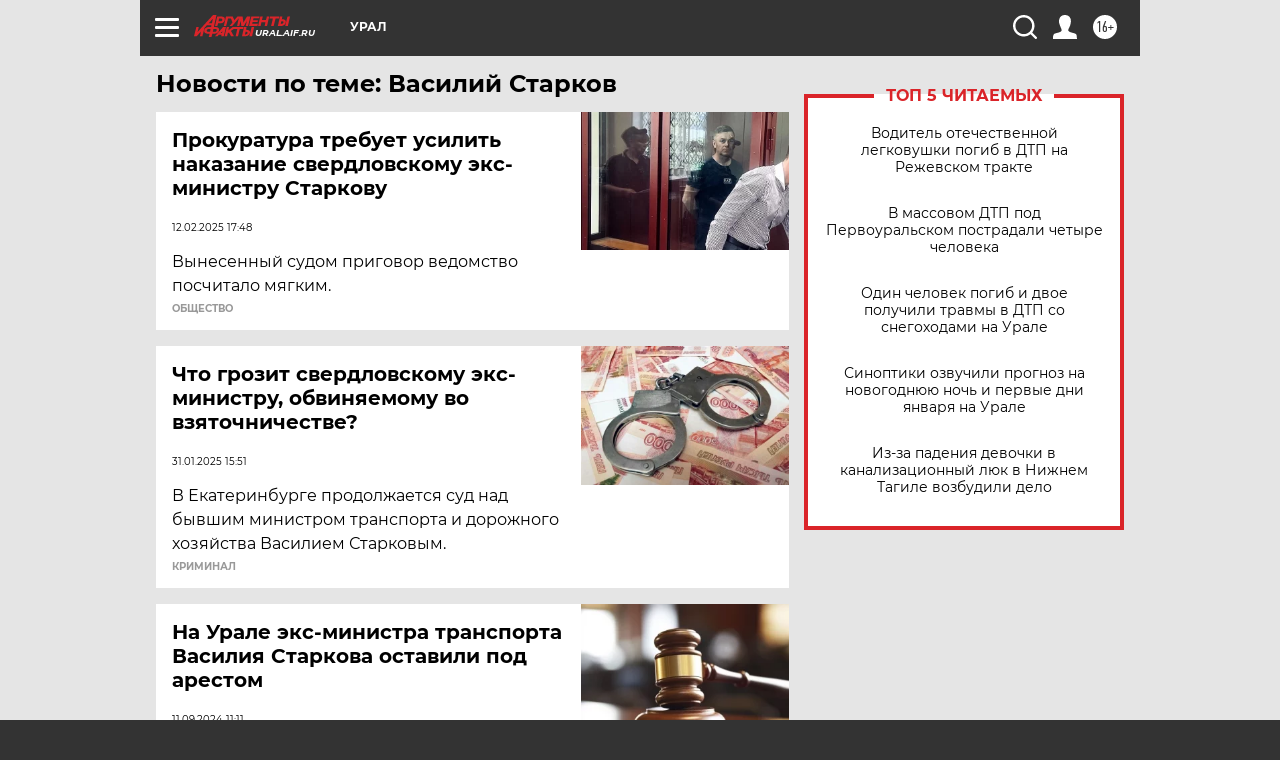

--- FILE ---
content_type: text/html
request_url: https://tns-counter.ru/nc01a**R%3Eundefined*aif_ru/ru/UTF-8/tmsec=aif_ru/113996002***
body_size: -72
content:
1B5F7B5F695164A3X1766941859:1B5F7B5F695164A3X1766941859